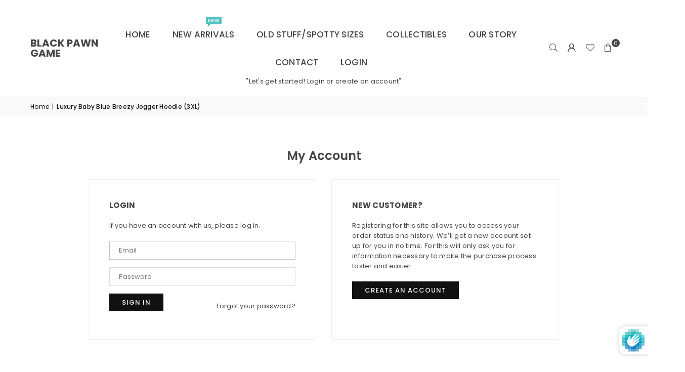

--- FILE ---
content_type: text/html; charset=UTF-8
request_url: https://api.commentsold.com/videeo/v1/sdk/black_pawn_gameshvideeo?token=eyJjdHkiOiJKV1QiLCJhbGciOiJIUzI1NiIsInR5cCI6IkpXVCJ9.eyJpYXQiOjE3Njg4NjYzNDAsImlkIjoiNmI4OTMyNzYtMzE1MS00MDRkLWI3OTYtZTY3MTBhNzFiNDI1Iiwic2NwIjoidmlkZWVvIn0.sCGAc7qT3O8HlHM3yKaRNbUJzxTGflBZGyl2lll_uuI&locale=en-US&currency=USD
body_size: 2850
content:
<!DOCTYPE html>
<html>
<head lang="en-US">
    <meta charset="utf-8" />
    <meta name="viewport" content="width=device-width, initial-scale=1" />
    <title>Videeo</title>

            <link rel="preload" href="https://sdk.justsell.live/assets/viewer-1750263744498297cfee5.css" as="style" onload="this.onload=null;this.rel='stylesheet'">
    </head>


<body id='videeo-viewer-body' style='overflow: hidden; background-color: transparent'>
    
            <script src="https://sdk.justsell.live/assets/viewer.7dbe39e2.js" id='scriptFile' defer></script>
    
    <div class="container" style="max-width: unset;">
        <div class="col-xs-12">
            <div id="cs-videeo--mount"></div>
        </div>
    </div>

    <!--suppress JSUnresolvedVariable -->
    <script >
                document.getElementById('scriptFile').addEventListener('load', initVideeoViewer);
                function getI18nFromURL() {
            const searchParams = new URLSearchParams(window.location.search);
            const i18n = {
                locale: searchParams.get('locale'),
                currency: searchParams.get('currency'),
            }
            return Object.keys(i18n).length > 0 ? i18n : undefined;
        }
        function initVideeoViewer() {
            VideeoViewer.init({
                baseUrl: "https://api.commentsold.com/videeo/v1/sdk/black_pawn_gameshvideeo",
                brandColor: "#2C53D3",
                customFont: {"title":"Open Sans","url":"https:\/\/fonts.googleapis.com\/css2?family=Open+Sans:ital,wght@0,400;0,600;1,300\u0026display=swap"},
                soldKeyword: "Sold",
                displaySoldCommentOnProductView: "1",
                customization: {
                    enableReplays: true,
                    hideNowShowing: false,
                    useRoundedCorners: true,
                    theme: "light"
                },
                fontColor: "",
                isLotwStreamingEnabled: "",
                loginUrl: "https:\/\/api.commentsold.com\/videeo\/v1\/sdk\/black_pawn_gameshvideeo\/facebook-auth",
                mountPoint: "cs-videeo--mount",
                pusherConfig: {"channels":{"presence":"presence-LiveSale2-black_pawn_gameshvideeo","private":"private-LiveSale2-black_pawn_gameshvideeo","public-product-overlay":"new-product-overlay-black_pawn_gameshvideeo","shopifySync":"private-ShopifyProductSync-black_pawn_gameshvideeo"},"cluster":"mt1","key":"53a66097dc63e4d9ec44","authUrl":"https:\/\/api.commentsold.com\/videeo\/v1\/sdk\/black_pawn_gameshvideeo\/pusher\/auth"},
                redirectUrl: "https://black-pawn-game.myshopify.com/pages/live-shopping",
                shopId: "black_pawn_gameshvideeo",
                streamId: "",
                token: "eyJjdHkiOiJKV1QiLCJhbGciOiJIUzI1NiIsInR5cCI6IkpXVCJ9.eyJpYXQiOjE3Njg4NjYzNDAsImlkIjoiNmI4OTMyNzYtMzE1MS00MDRkLWI3OTYtZTY3MTBhNzFiNDI1Iiwic2NwIjoidmlkZWVvIn0.sCGAc7qT3O8HlHM3yKaRNbUJzxTGflBZGyl2lll_uuI",
                user: null,
                i18n: getI18nFromURL(),
                isMiniplayerDisabled: false            });
        }
    </script>
</body>

</html>


--- FILE ---
content_type: text/plain; charset=utf-8
request_url: https://events.getsitectrl.com/api/v1/events
body_size: 556
content:
{"id":"66f6299968100ce5","user_id":"66f629996865c5b2","time":1768866342304,"token":"1768866342.6483946df0c5a15d56cf6846f3043267.96cb5be714e5497ccc2b0bd76cef5914","geo":{"ip":"3.143.0.121","geopath":"147015:147763:220321:","geoname_id":4509177,"longitude":-83.0061,"latitude":39.9625,"postal_code":"43215","city":"Columbus","region":"Ohio","state_code":"OH","country":"United States","country_code":"US","timezone":"America/New_York"},"ua":{"platform":"Desktop","os":"Mac OS","os_family":"Mac OS X","os_version":"10.15.7","browser":"Other","browser_family":"ClaudeBot","browser_version":"1.0","device":"Spider","device_brand":"Spider","device_model":"Desktop"},"utm":{}}

--- FILE ---
content_type: text/javascript; charset=utf-8
request_url: https://www.blackpawngame.com/products/luxury-baby-blue-breezy-jogger-hoodie-3xl.js
body_size: 434
content:
{"id":7573337538718,"title":"Luxury Baby Blue Breezy Jogger Hoodie (3XL)","handle":"luxury-baby-blue-breezy-jogger-hoodie-3xl","description":"\u003cdiv class=\"woocommerce-Tabs-panel woocommerce-Tabs-panel--description panel entry-content wc-tab\" id=\"tab-description\" role=\"tabpanel\" aria-labelledby=\"tab-title-description\" data-mce-fragment=\"1\"\u003e\n\u003cp data-mce-fragment=\"1\"\u003eThis is the Luxury Baby Blue Breezy Jogger Hoodie.\u003c\/p\u003e\n\u003cp data-mce-fragment=\"1\"\u003e– Quality Tight Hoodie.\u003cbr data-mce-fragment=\"1\"\u003e – Colored Logo made with Chenille Material\u003cbr data-mce-fragment=\"1\"\u003e – White Elastic Bands on both sides.\u003cbr data-mce-fragment=\"1\"\u003e – Black Pawn Game label on the bottom left of the hoodie.\u003cbr data-mce-fragment=\"1\"\u003e – Drawstrings.\u003cbr data-mce-fragment=\"1\"\u003e – Logo on the back of the Breezy Hoodie.\u003cbr data-mce-fragment=\"1\"\u003e – Rubber logo on the back.\u003c\/p\u003e\n\u003c\/div\u003e","published_at":"2023-10-28T14:59:32-04:00","created_at":"2023-10-28T14:58:48-04:00","vendor":"Black Pawn Game","type":"Hoodie","tags":["Baby Blue","Hoodie","Tops"],"price":12300,"price_min":12300,"price_max":12300,"available":true,"price_varies":false,"compare_at_price":null,"compare_at_price_min":0,"compare_at_price_max":0,"compare_at_price_varies":false,"variants":[{"id":42849296515230,"title":"XXXL","option1":"XXXL","option2":null,"option3":null,"sku":"BABYBLUBRYJOGHD","requires_shipping":true,"taxable":true,"featured_image":{"id":36358356041886,"product_id":7573337538718,"position":1,"created_at":"2023-10-28T14:58:52-04:00","updated_at":"2023-10-28T14:58:52-04:00","alt":null,"width":1155,"height":1502,"src":"https:\/\/cdn.shopify.com\/s\/files\/1\/0590\/7152\/9118\/files\/BABYBLUEBREEZYJOGGERHOODIEFRONT_b38f9d57-fff7-4ccf-a663-f17104290f83.png?v=1698519532","variant_ids":[42849296515230]},"available":true,"name":"Luxury Baby Blue Breezy Jogger Hoodie (3XL) - XXXL","public_title":"XXXL","options":["XXXL"],"price":12300,"weight":0,"compare_at_price":null,"inventory_management":"shopify","barcode":"","featured_media":{"alt":null,"id":28862102405278,"position":1,"preview_image":{"aspect_ratio":0.769,"height":1502,"width":1155,"src":"https:\/\/cdn.shopify.com\/s\/files\/1\/0590\/7152\/9118\/files\/BABYBLUEBREEZYJOGGERHOODIEFRONT_b38f9d57-fff7-4ccf-a663-f17104290f83.png?v=1698519532"}},"requires_selling_plan":false,"selling_plan_allocations":[]}],"images":["\/\/cdn.shopify.com\/s\/files\/1\/0590\/7152\/9118\/files\/BABYBLUEBREEZYJOGGERHOODIEFRONT_b38f9d57-fff7-4ccf-a663-f17104290f83.png?v=1698519532","\/\/cdn.shopify.com\/s\/files\/1\/0590\/7152\/9118\/files\/BABYBLUEBREEZYJOGGERHOODIEBACK_085181eb-b494-4618-9fe0-1d5ca873228a.png?v=1698519532"],"featured_image":"\/\/cdn.shopify.com\/s\/files\/1\/0590\/7152\/9118\/files\/BABYBLUEBREEZYJOGGERHOODIEFRONT_b38f9d57-fff7-4ccf-a663-f17104290f83.png?v=1698519532","options":[{"name":"Size","position":1,"values":["XXXL"]}],"url":"\/products\/luxury-baby-blue-breezy-jogger-hoodie-3xl","media":[{"alt":null,"id":28862102405278,"position":1,"preview_image":{"aspect_ratio":0.769,"height":1502,"width":1155,"src":"https:\/\/cdn.shopify.com\/s\/files\/1\/0590\/7152\/9118\/files\/BABYBLUEBREEZYJOGGERHOODIEFRONT_b38f9d57-fff7-4ccf-a663-f17104290f83.png?v=1698519532"},"aspect_ratio":0.769,"height":1502,"media_type":"image","src":"https:\/\/cdn.shopify.com\/s\/files\/1\/0590\/7152\/9118\/files\/BABYBLUEBREEZYJOGGERHOODIEFRONT_b38f9d57-fff7-4ccf-a663-f17104290f83.png?v=1698519532","width":1155},{"alt":null,"id":28862102438046,"position":2,"preview_image":{"aspect_ratio":0.769,"height":1502,"width":1155,"src":"https:\/\/cdn.shopify.com\/s\/files\/1\/0590\/7152\/9118\/files\/BABYBLUEBREEZYJOGGERHOODIEBACK_085181eb-b494-4618-9fe0-1d5ca873228a.png?v=1698519532"},"aspect_ratio":0.769,"height":1502,"media_type":"image","src":"https:\/\/cdn.shopify.com\/s\/files\/1\/0590\/7152\/9118\/files\/BABYBLUEBREEZYJOGGERHOODIEBACK_085181eb-b494-4618-9fe0-1d5ca873228a.png?v=1698519532","width":1155}],"requires_selling_plan":false,"selling_plan_groups":[]}